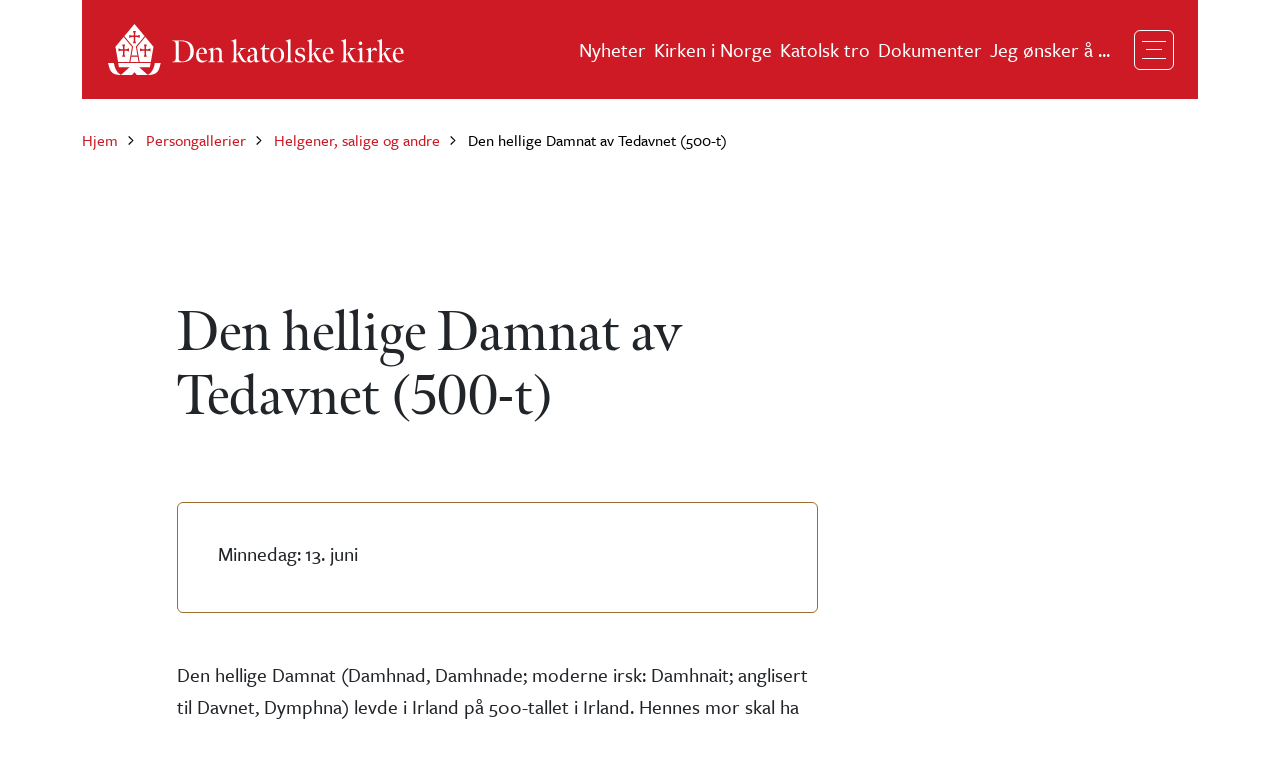

--- FILE ---
content_type: text/html; charset=UTF-8
request_url: https://www.katolsk.no/biografier/historisk/damnat
body_size: 15610
content:




<html lang="nb" dir="ltr" prefix="og: https://ogp.me/ns#">
<html lang="nb" dir="ltr" prefix="og: https://ogp.me/ns#">
  <head>
    <meta charset="utf-8" />
<script>var _paq = _paq || [];(function(){var u=(("https:" == document.location.protocol) ? "https://matomo.ramsalt.com/" : "http://matomo.ramsalt.com/");_paq.push(["setSiteId", "32"]);_paq.push(["setTrackerUrl", u+"matomo.php"]);if (!window.matomo_search_results_active) {_paq.push(["trackPageView"]);}var d=document,g=d.createElement("script"),s=d.getElementsByTagName("script")[0];g.type="text/javascript";g.defer=true;g.async=true;g.src=u+"matomo.js";s.parentNode.insertBefore(g,s);})();</script>
<meta name="description" content="" />
<meta name="abstract" content="" />
<meta name="robots" content="index, follow" />
<link rel="canonical" href="https://www.katolsk.no/biografier/historisk/damnat" />
<link rel="image_src" href="||" />
<meta property="og:site_name" content="Den katolske kirke" />
<meta property="og:url" content="https://www.katolsk.no/biografier/historisk/damnat" />
<meta property="og:title" content="Den hellige Damnat av Tedavnet (500-t)" />
<meta property="og:description" content="||" />
<meta name="twitter:card" content="summary_large_image" />
<meta name="twitter:title" content="Den hellige Damnat av Tedavnet (500-t)" />
<meta name="Generator" content="Drupal 10 (https://www.drupal.org)" />
<meta name="MobileOptimized" content="width" />
<meta name="HandheldFriendly" content="true" />
<meta name="viewport" content="width=device-width, initial-scale=1.0" />
<link rel="icon" href="/themes/custom/katolsk/favicon.ico" type="image/vnd.microsoft.icon" />
<link rel="alternate" hreflang="nb" href="https://www.katolsk.no/biografier/historisk/damnat" />

    <title>Den hellige Damnat av Tedavnet (500-t) | Den katolske kirke</title>
    <link rel="stylesheet" media="all" href="/sites/default/files/css/css_efxHq-CTnwm9HyFXRqIynvic1t7vie7bKSFsq_xQaqY.css?delta=0&amp;language=nb&amp;theme=katolsk&amp;include=[base64]" />
<link rel="stylesheet" media="all" href="/sites/default/files/css/css_ffehcik4rGvrjSxHVbxemAasWfiBJoXGE5G-e693VFo.css?delta=1&amp;language=nb&amp;theme=katolsk&amp;include=[base64]" />
<link rel="stylesheet" media="all" href="https://use.typekit.net/hbv2hrh.css" />

    
  </head>
  <body class="node-2996 node-type--saint path-node page-node-type-saint">
      <a href="#main-content" class="visually-hidden focusable">
      Hopp til hovedinnhold
    </a>
    
      <div class="dialog-off-canvas-main-canvas" data-off-canvas-main-canvas>
    

<div class="page">
      


<nav class="navbar navbar-expand-xs navbar-dark  position-lg-absolute w-100">
      <div class="container container-lg-break position-realtive">
      <div class="d-flex align-items-center w-100 justify-content-between flex-wrap py-4 px-4 navbar-wrapper">
  
              


  <div class="block block--katolsk-site-branding block--system-branding">

  
    

      
  <a href="/" class="navbar-brand d-flex align-items-center font-family-meno" aria-label="">
            <img src="/themes/custom/katolsk/logo.svg" width="300" height="51" alt="Den katolske kirke logo" class="me-3" />

        
  </a>

  
  </div>


      
            <div class="ms-auto me-3">
          
  <div class="block block--header-main-navigation block--system-menu">

  
    

            
  


  <ul class="nav navbar-nav">
                                          <li class="nav-item d-flex flex-wrap flex-lg-nowrap">
                      <a href="/nyheter" class="nav-link" data-drupal-link-system-path="nyheter">Nyheter</a>
                  </li>
                                      <li class="nav-item d-flex flex-wrap flex-lg-nowrap">
                      <a href="/organisasjon" class="nav-link" data-drupal-link-system-path="node/54585">Kirken i Norge</a>
                  </li>
                                      <li class="nav-item d-flex flex-wrap flex-lg-nowrap">
                      <a href="/tro" class="nav-link" data-drupal-link-system-path="node/54595">Katolsk tro</a>
                  </li>
                                      <li class="nav-item d-flex flex-wrap flex-lg-nowrap">
                      <a href="/dokumenter" class="nav-link" data-drupal-link-system-path="node/109924">Dokumenter</a>
                  </li>
                                      <li class="nav-item d-flex flex-wrap flex-lg-nowrap">
                      <a href="/organisasjon/norge/info/jeg-onsker-a.." class="nav-link" data-drupal-link-system-path="node/112048">Jeg ønsker å ...</a>
                  </li>
            </ul>

      
  </div>


      </div>
      
  <button class="navbar-toggler" type="button" data-bs-toggle="collapse" data-bs-target=".navbar-collapse" aria-controls="navbar-collapse" aria-expanded="false" aria-label="Toggle navigation">
    <span class="navbar-toggler__item"></span>
    <span class="navbar-toggler__item"></span>
    <span class="navbar-toggler__item"></span>
  </button>

        </div>
    </div>
  
  <div class="collapse navbar-collapse position-fixed closed top-0 w-100">
    <div class="container h-100">
                <div class="ms-auto h-100 d-flex flex-column justify-content-start pb-3">
        <div class="row align-items-center my-2 my-lg-2">
          <div class="col-12 nav-bottom-block">
                          


  <div class="views-exposed-form needs-validation block block--exposed-form-site-search-menu" data-drupal-selector="views-exposed-form-site-search-page-1">

  
    

      

<form action="/sok" method="get" id="views-exposed-form-site-search-page-1" accept-charset="UTF-8" class="form views-exposed-form-site-search-page-1">
  
<div class="js-form-item form-item form-type-textfield js-form-type-textfield form-item-search js-form-item-search form-group">
      <label class="form-label" for="edit-search">Søk</label>
  
  
  
  
  
<input placeholder="Hvor kan jeg døpe barnet mitt?" data-drupal-selector="edit-search" type="text" id="edit-search" name="search" value="" size="30" maxlength="128" class="form-textfield form-control">


  
  
  
  
  </div>
<div data-drupal-selector="edit-actions" class="form-actions js-form-wrapper form-wrapper" id="edit-actions">

<input class="btn btn-primary js-form-submit form-submit btn btn-primary" data-drupal-selector="edit-submit-site-search" type="submit" id="edit-submit-site-search" value="Apply">
</div>


</form>

  
  </div>

                      </div> 
        </div>
          
  <div class="block block--katolsk-main-menu block--system-menu">

  
    

            
  


  <ul class="nav navbar-nav">
                                          <li class="nav-item dropdown d-flex flex-wrap flex-lg-nowrap">
                      <a href="/nyheter" class="nav-link d-flex align-items-center justify-content-between position-static w-100" title="Nyheter">
              Nyheter
            </a>

            <button type="button" data-bs-toggle="dropdown" aria-expanded="false" class="btn dropdown-toggle border-0 position-absolute d-flex align-items-center justify-content-center">
              <span class="visually-hidden">Toggle Dropdown</span>
            </button>

                          <ul class="dropdown-menu border-0">
                                                                                        <li class="dropdown-item">
                    <a href="https://www.katolsk.no/innenriks" class="nav-link mb-2">Innenriks</a>
                                      </li>
                                                                                        <li class="dropdown-item">
                    <a href="https://www.katolsk.no/utenriks" class="nav-link mb-2">Utenriks</a>
                                      </li>
                                                                                        <li class="dropdown-item">
                    <a href="https://www.katolsk.no/biskop-fredrik-hansen" class="nav-link mb-2">Biskop Fredrik Hansen</a>
                                      </li>
                                                                                        <li class="dropdown-item">
                    <a href="https://www.katolsk.no/biskop-erik-varden" class="nav-link mb-2">Biskop Erik Varden</a>
                                      </li>
                                                                                        <li class="dropdown-item">
                    <a href="https://www.katolsk.no/pave-leo-xiv" class="nav-link mb-2">Pave Leo XIV</a>
                                      </li>
                                                                                        <li class="dropdown-item">
                    <a href="https://www.katolsk.no/kunngjoringer" class="nav-link mb-2">Kunngjøringer</a>
                                      </li>
                              </ul>
                              </li>
                                      <li class="nav-item dropdown d-flex flex-wrap flex-lg-nowrap">
                      <a href="/organisasjon" class="nav-link d-flex align-items-center justify-content-between position-static w-100" title="Kirken i Norge">
              Kirken i Norge
            </a>

            <button type="button" data-bs-toggle="dropdown" aria-expanded="false" class="btn dropdown-toggle border-0 position-absolute d-flex align-items-center justify-content-center">
              <span class="visually-hidden">Toggle Dropdown</span>
            </button>

                          <ul class="dropdown-menu border-0">
                                                                                        <li class="dropdown-item">
                    <a href="/organisasjon/okb" title="Oslo katolske bispedømme" class="nav-link mb-2" data-drupal-link-system-path="taxonomy/term/12312943">Oslo katolske bispedømme</a>
                                      </li>
                                                                                        <li class="dropdown-item">
                    <a href="/organisasjon/mn" title="Trondheim stift" class="nav-link mb-2" data-drupal-link-system-path="taxonomy/term/12312945">Trondheim stift</a>
                                      </li>
                                                                                        <li class="dropdown-item">
                    <a href="/organisasjon/nn" title="Tromsø stift" class="nav-link mb-2" data-drupal-link-system-path="taxonomy/term/12312944">Tromsø stift</a>
                                      </li>
                                                                                        <li class="dropdown-item">
                    <a href="/organisasjon/norge/menigheter" title=" Katolske menigheter i Norge" class="nav-link mb-2">Menigheter i Norge</a>
                                      </li>
                                                                                        <li class="dropdown-item">
                    <a href="/organisasjon/messetider-i-norge" class="nav-link mb-2" data-drupal-link-system-path="node/54594">Messetider i Norge</a>
                                      </li>
                                                                                        <li class="dropdown-item">
                    <a href="/biografier/innenriks" class="nav-link mb-2" data-drupal-link-system-path="node/54584">Persongalleri Norge</a>
                                      </li>
                                                                                        <li class="dropdown-item">
                    <a href="https://www.katolsk.no/organisasjon/norge/tidsskrift" class="nav-link mb-2">St. Olav katolsk tidsskrift</a>
                                      </li>
                                                                                        <li class="dropdown-item">
                    <a href="https://www.katolsk.no/organisasjon/okb/katekese" class="nav-link mb-2">Kateketisk senter</a>
                                      </li>
                                                                                        <li class="dropdown-item">
                    <a href="https://www.katolsk.no/organisasjon/okb/tribunalet" class="nav-link mb-2">Tribunalet i OKB</a>
                                      </li>
                                                                                        <li class="dropdown-item">
                    <a href="https://www.katolsk.no/organisasjon/missio" class="nav-link mb-2">Missio Norge</a>
                                      </li>
                                                                                        <li class="dropdown-item">
                    <a href="https://www.nuk.no/" class="nav-link mb-2">Norges Unge Katolikker</a>
                                      </li>
                                                                                        <li class="dropdown-item">
                    <a href="https://www.caritas.no/" class="nav-link mb-2">Caritas Norge</a>
                                      </li>
                                                                                        <li class="dropdown-item">
                    <a href="/organisasjon/ordener" class="nav-link mb-2" data-drupal-link-system-path="node/110244">Ordenssamfunn i Norge</a>
                                      </li>
                                                                                        <li class="dropdown-item">
                    <a href="https://www.katolsk.no/organisasjon/norge/overgrep" class="nav-link mb-2">Varsling av seksuelle overgrep og krenkelser</a>
                                      </li>
                              </ul>
                              </li>
                                      <li class="nav-item dropdown d-flex flex-wrap flex-lg-nowrap">
                      <a href="/tro" class="nav-link d-flex align-items-center justify-content-between position-static w-100" title="Katolsk tro">
              Katolsk tro
            </a>

            <button type="button" data-bs-toggle="dropdown" aria-expanded="false" class="btn dropdown-toggle border-0 position-absolute d-flex align-items-center justify-content-center">
              <span class="visually-hidden">Toggle Dropdown</span>
            </button>

                          <ul class="dropdown-menu border-0">
                                                                                        <li class="dropdown-item">
                    <a href="/tro/kkk" class="nav-link mb-2" data-drupal-link-system-path="node/54582">Den katolske kirkes katekisme</a>
                                      </li>
                                                                                        <li class="dropdown-item">
                    <a href="/dokumenter" class="nav-link mb-2" data-drupal-link-system-path="node/109924">Kirkelige dokumenter</a>
                                      </li>
                                                                                        <li class="dropdown-item">
                    <a href="/tro/tema" class="nav-link mb-2" data-drupal-link-system-path="node/54588">Tema for tema: Artikler</a>
                                      </li>
                                                                                        <li class="dropdown-item">
                    <a href="/tro/faq" class="nav-link mb-2" data-drupal-link-system-path="node/112068">Ofte stilte spørsmål</a>
                                      </li>
                                                                                        <li class="dropdown-item">
                    <a href="/tro/ressurser-til-katekese" class="nav-link mb-2" data-drupal-link-system-path="node/112651">Ressurser til katekese</a>
                                      </li>
                                                                                        <li class="dropdown-item">
                    <a href="/tro/sycamore" class="nav-link mb-2" data-drupal-link-system-path="node/113822">Sycamore: En kursserie i katolsk tro</a>
                                      </li>
                                                                                        <li class="dropdown-item">
                    <a href="/biografier/historisk" class="nav-link mb-2" data-drupal-link-system-path="node/54583">Helgener, salige og andre</a>
                                      </li>
                                                                                        <li class="dropdown-item">
                    <a href="/tro/katolsk-tro-og-kristenliv" class="nav-link mb-2" data-drupal-link-system-path="node/111963">Katolsk tro og kristenliv</a>
                                      </li>
                                                                                        <li class="dropdown-item">
                    <a href="/tro/25-sporsmal-og-svar" class="nav-link mb-2" data-drupal-link-system-path="node/54589">25 spørsmål og svar om katolsk tro</a>
                                      </li>
                                                                                        <li class="dropdown-item">
                    <a href="/tro/for-skoleelever" class="nav-link mb-2" data-drupal-link-system-path="node/110201">Om Den katolske kirke – for skoleelever</a>
                                      </li>
                                                                                        <li class="dropdown-item">
                    <a href="/tro/tema/liturgi/2025" class="nav-link mb-2" data-drupal-link-system-path="node/112734">Liturgisk kalender 2025</a>
                                      </li>
                              </ul>
                              </li>
                                      <li class="nav-item dropdown d-flex flex-wrap flex-lg-nowrap">
                      <a href="/dokumenter" class="nav-link d-flex align-items-center justify-content-between position-static w-100" title="Dokumenter">
              Dokumenter
            </a>

            <button type="button" data-bs-toggle="dropdown" aria-expanded="false" class="btn dropdown-toggle border-0 position-absolute d-flex align-items-center justify-content-center">
              <span class="visually-hidden">Toggle Dropdown</span>
            </button>

                          <ul class="dropdown-menu border-0">
                                                                                        <li class="dropdown-item">
                    <a href="/dokumenter/norge" class="nav-link mb-2" data-drupal-link-system-path="node/109963">Dokumenter fra Den katolske kirke i Norge</a>
                                      </li>
                                                                                        <li class="dropdown-item">
                    <a href="/dokumenter/norden" class="nav-link mb-2" data-drupal-link-system-path="node/109954">Dokumenter fra Den nordiske bispekonferanse og norske biskoper</a>
                                      </li>
                                                                                        <li class="dropdown-item">
                    <a href="/dokumenter/dokumenter-fra-vatikanet/vatikan-ii" class="nav-link mb-2" data-drupal-link-system-path="node/109492">Dokumenter fra Det annet vatikankonsil</a>
                                      </li>
                                                                                        <li class="dropdown-item">
                    <a href="/dokumenter/dokumenter-fra-vatikanet" class="nav-link mb-2" data-drupal-link-system-path="node/109507">Dokumenter fra Vatikanet og paven</a>
                                      </li>
                              </ul>
                              </li>
                                      <li class="nav-item dropdown d-flex flex-wrap flex-lg-nowrap">
                      <a href="/organisasjon/norge/info/jeg-onsker-a.." class="nav-link d-flex align-items-center justify-content-between position-static w-100" title="Jeg ønsker å ...">
              Jeg ønsker å ...
            </a>

            <button type="button" data-bs-toggle="dropdown" aria-expanded="false" class="btn dropdown-toggle border-0 position-absolute d-flex align-items-center justify-content-center">
              <span class="visually-hidden">Toggle Dropdown</span>
            </button>

                          <ul class="dropdown-menu border-0">
                                                                                        <li class="dropdown-item">
                    <a href="/organisasjon/norge/info/jeg-onsker-a.." class="nav-link mb-2" data-drupal-link-system-path="node/112048">Abonnere på St. Olav tidsskrift</a>
                                      </li>
                                                                                        <li class="dropdown-item">
                    <a href="/organisasjon/norge/info/jeg-onsker-a.." class="nav-link mb-2" data-drupal-link-system-path="node/112048">Arrangere begravelse</a>
                                      </li>
                                                                                        <li class="dropdown-item">
                    <a href="/organisasjon/norge/info/jeg-onsker-a.." class="nav-link mb-2" data-drupal-link-system-path="node/112048">Døpe mitt barn</a>
                                      </li>
                                                                                        <li class="dropdown-item">
                    <a href="/organisasjon/norge/info/jeg-onsker-a.." class="nav-link mb-2" data-drupal-link-system-path="node/112048">Forandre adresse</a>
                                      </li>
                                                                                        <li class="dropdown-item">
                    <a href="https://www.katolsk.no/organisasjon/norge/gaver" class="nav-link mb-2">Gi pengegaver til Kirken</a>
                                      </li>
                                                                                        <li class="dropdown-item">
                    <a href="/organisasjon/norge/info/jeg-onsker-a.." class="nav-link mb-2" data-drupal-link-system-path="node/112048">Gifte meg</a>
                                      </li>
                                                                                        <li class="dropdown-item">
                    <a href="/organisasjon/norge/info/jeg-onsker-a.." class="nav-link mb-2" data-drupal-link-system-path="node/112048">Gå i messe</a>
                                      </li>
                                                                                        <li class="dropdown-item">
                    <a href="https://www.katolsk.no/organisasjon/support" class="nav-link mb-2">Kontakte IT-support</a>
                                      </li>
                                                                                        <li class="dropdown-item">
                    <a href="/organisasjon/norge/info/jeg-onsker-a.." class="nav-link mb-2" data-drupal-link-system-path="node/112048">Konvertere / tas opp i Kirken</a>
                                      </li>
                                                                                        <li class="dropdown-item">
                    <a href="/organisasjon/norge/info/jeg-onsker-a.." class="nav-link mb-2" data-drupal-link-system-path="node/112048">Laste ned apper</a>
                                      </li>
                                                                                        <li class="dropdown-item">
                    <a href="/organisasjon/norge/info/jeg-onsker-a.." class="nav-link mb-2" data-drupal-link-system-path="node/112048">Lese St. Olav tidsskrift</a>
                                      </li>
                                                                                        <li class="dropdown-item">
                    <a href="/organisasjon/norge/info/jeg-onsker-a.." class="nav-link mb-2" data-drupal-link-system-path="node/112048">Lære mer om katolsk tro</a>
                                      </li>
                                                                                        <li class="dropdown-item">
                    <a href="/organisasjon/norge/info/jeg-onsker-a.." class="nav-link mb-2" data-drupal-link-system-path="node/112048">Melde meg ut av Kirken</a>
                                      </li>
                                                                                        <li class="dropdown-item">
                    <a href="/organisasjon/norge/info/jeg-onsker-a.." class="nav-link mb-2" data-drupal-link-system-path="node/112048">Registrere meg som katolikk</a>
                                      </li>
                                                                                        <li class="dropdown-item">
                    <a href="https://www.katolsk.no/organisasjon/norge/overgrep" class="nav-link mb-2">Varsle om et mulig overgrep</a>
                                      </li>
                              </ul>
                              </li>
            </ul>

      
  </div>



        <div class="row align-items-center mb-2 mt-4">
          <div class="col-lg-6 ps-lg-6 nav-bottom-block d-none d-lg-flex justify-content-end ms-auto">
            <div  class="social-media social-media-horizontal d-flex align-items-center justify-content-end d-print-none"><div class="fs-xl text-white social-media-title ">
      Følg oss på sosiale medier
    </div><div class="row "><div class="col-12 d-flex align-items-center"><a class="social-media__item social-media__item-facebook me-3 rounded-circle d-flex align-items-center justify-content-center" href="https://www.facebook.com/katolsk.no"
          target="_blank" rel="noopener" aria-label="Følg oss på Facebook"><div aria-hidden="true" class="social-media__icon"><svg xmlns="http://www.w3.org/2000/svg" width="24" height="24" viewBox="0 0 24 24"><path fill="#ffffff" d="M14.925 5.737h1.762v-2.98a24.477 24.477 0 0 0-2.568-.132c-2.55 0-4.294 1.556-4.294 4.406v2.457H6.947v3.337h2.878v8.55h3.45v-8.55h2.869l.43-3.337h-3.3V7.359c0-.984.263-1.622 1.65-1.622Z"/></svg></div></a><a class="social-media__item social-media__item-twitter me-3 rounded-circle d-flex align-items-center justify-content-center"
          href="https://twitter.com/katolsk"
          target="_blank" rel="noopener" aria-label="Følg oss på X"><div aria-hidden="true" class="social-media__icon"><svg viewBox="0 0 24 24" aria-hidden="true"><g><path fill="#ffffff" d="M18.244 2.25h3.308l-7.227 8.26 8.502 11.24H16.17l-5.214-6.817L4.99 21.75H1.68l7.73-8.835L1.254 2.25H8.08l4.713 6.231zm-1.161 17.52h1.833L7.084 4.126H5.117z"></path></g></svg></div></a><a class="social-media__item social-media__item-instagram me-3 rounded-circle d-flex align-items-center justify-content-center"
          href="https://www.instagram.com/katolsk/"
          target="_blank" rel="noopener" aria-label="Follow us on Instagram"><div aria-hidden="true" class="social-media__icon"><svg xmlns="http://www.w3.org/2000/svg" width="24" height="24" viewBox="0 0 24 24"><path fill="#fff" d="M7.263 0C3.263 0 0 3.263 0 7.263v9.474C0 20.737 3.263 24 7.263 24h9.474c4 0 7.263-3.263 7.263-7.263V7.263C24 3.263 20.737 0 16.737 0Zm0 1.895h9.474a5.355 5.355 0 0 1 5.368 5.368v9.474a5.355 5.355 0 0 1-5.368 5.368H7.263a5.354 5.354 0 0 1-5.368-5.368V7.263a5.354 5.354 0 0 1 5.368-5.368Zm11.053 2.526a1.263 1.263 0 1 0-.057 2.526 1.263 1.263 0 0 0 .057-2.526ZM12 5.684c-3.477 0-6.316 2.84-6.316 6.316 0 3.477 2.84 6.316 6.316 6.316 3.477 0 6.316-2.839 6.316-6.316S15.477 5.684 12 5.684Zm0 1.895A4.407 4.407 0 0 1 16.421 12a4.407 4.407 0 0 1-4.42 4.421 4.407 4.407 0 0 1-4.422-4.42A4.407 4.407 0 0 1 12 7.578Z"/></svg></div></a></div></div></div>          </div> 
        </div>
      </div>
          </div>
  </div>
</nav>  
     
      
     
          




<header class="page__header  ">
      <div class="container">
  
      
      
    
    
      


  <div class="block block--katolsk-breadcrumbs">

  
    

      
  <nav aria-label="breadcrumb" class="">
    <ol class="breadcrumb">
              <li class="breadcrumb-item ">
                      <a href="/" class="text-red">Hjem</a>
                  </li>
              <li class="breadcrumb-item ">
                      <a href="/biografier" class="text-red">Persongallerier</a>
                  </li>
              <li class="breadcrumb-item ">
                      <a href="/biografier/historisk" class="text-red">Helgener, salige og andre</a>
                  </li>
              <li class="breadcrumb-item active">
                      Den hellige Damnat av Tedavnet (500-t)
                  </li>
          </ol>
  </nav>

  
  </div>


    
        



<div  class="row">

      <div class="col-lg-1"></div>
  
  <div  class="col-lg-7 me-auto">
        
          
            
                          


  


  <h1  class="page-title font-family-meno">
                  Den hellige Damnat av Tedavnet (500-t)
            </h1>

                      
                                    <div class="page__content-top">
                <div class="row">            
                    
   
    <div class="region region--content_top  ">
    
    
      <div data-drupal-messages-fallback class="hidden"></div>


    
   
    </div>
                  </div>
              </div>
                                            </div>

  </div>          </div>
  </header>      
  <main class="pt-2">
    <a id="main-content" tabindex="-1"></a>                  
<div class="page__content pt-2  ">
      <div class="container ">
  
    
    
    
    
      
  <div class="block block--katolsk-content block--system-main">

  
    

            




<article class="node node--full saint saint--full node--saint--full">
  
  

      



<div  class="row">

      <div class="col-lg-1"></div>
  
  <div  class="col-lg-7 me-auto">
                      <div class="d-flex fs-xl rounded saint--memorial-section mt-5">
            <span class="me-1 fw-semibold">Minnedag:</span>
            
            <div class="field field--name-field-memorial-day field--type-datetime field--label-hidden field__item"><time datetime="2013-06-13T12:00:00Z">13. juni</time>
</div>
      
          </div>
        
        
        
            <div class="field field--name-body field--type-text-with-summary field--label-hidden field__item">
<html><body><div><p><!--[if gte mso 9]><xml>
 <o:OfficeDocumentSettings>
  <o:RelyOnVML />
  <o:AllowPNG />
 </o:OfficeDocumentSettings>
</xml><![endif]--></p>
<p><!--[if gte mso 9]><xml>
 <w:WordDocument>
  <w:View>Normal</w:View>
  <w:Zoom>0</w:Zoom>
  <w:TrackMoves />
  <w:TrackFormatting />
  <w:HyphenationZone>21</w:HyphenationZone>
  <w:PunctuationKerning />
  <w:ValidateAgainstSchemas />
  <w:SaveIfXMLInvalid>false</w:SaveIfXMLInvalid>
  <w:IgnoreMixedContent>false</w:IgnoreMixedContent>
  <w:AlwaysShowPlaceholderText>false</w:AlwaysShowPlaceholderText>
  <w:DoNotPromoteQF />
  <w:LidThemeOther>NO-BOK</w:LidThemeOther>
  <w:LidThemeAsian>X-NONE</w:LidThemeAsian>
  <w:LidThemeComplexScript>X-NONE</w:LidThemeComplexScript>
  <w:Compatibility>
   <w:BreakWrappedTables />
   <w:SnapToGridInCell />
   <w:WrapTextWithPunct />
   <w:UseAsianBreakRules />
   <w:DontGrowAutofit />
   <w:SplitPgBreakAndParaMark />
   <w:EnableOpenTypeKerning />
   <w:DontFlipMirrorIndents />
   <w:OverrideTableStyleHps />
  </w:Compatibility>
  <m:mathPr>
   <m:mathFont m:val="Cambria Math" />
   <m:brkBin m:val="before" />
   <m:brkBinSub m:val="&#45;-" />
   <m:smallFrac m:val="off" />
   <m:dispDef />
   <m:lMargin m:val="0" />
   <m:rMargin m:val="0" />
   <m:defJc m:val="centerGroup" />
   <m:wrapIndent m:val="1440" />
   <m:intLim m:val="subSup" />
   <m:naryLim m:val="undOvr" />
  </m:mathPr></w:WordDocument>
</xml><![endif]--><!--[if gte mso 9]><xml>
 <w:LatentStyles DefLockedState="false" DefUnhideWhenUsed="false"
  DefSemiHidden="false" DefQFormat="false" DefPriority="99"
  LatentStyleCount="371">
  <w:LsdException Locked="false" Priority="0" QFormat="true" Name="Normal" />
  <w:LsdException Locked="false" Priority="9" QFormat="true" Name="heading 1" />
  <w:LsdException Locked="false" Priority="9" SemiHidden="true"
   UnhideWhenUsed="true" QFormat="true" Name="heading 2" />
  <w:LsdException Locked="false" Priority="9" SemiHidden="true"
   UnhideWhenUsed="true" QFormat="true" Name="heading 3" />
  <w:LsdException Locked="false" Priority="9" SemiHidden="true"
   UnhideWhenUsed="true" QFormat="true" Name="heading 4" />
  <w:LsdException Locked="false" Priority="9" SemiHidden="true"
   UnhideWhenUsed="true" QFormat="true" Name="heading 5" />
  <w:LsdException Locked="false" Priority="9" SemiHidden="true"
   UnhideWhenUsed="true" QFormat="true" Name="heading 6" />
  <w:LsdException Locked="false" Priority="0" SemiHidden="true"
   UnhideWhenUsed="true" QFormat="true" Name="heading 7" />
  <w:LsdException Locked="false" Priority="0" SemiHidden="true"
   UnhideWhenUsed="true" QFormat="true" Name="heading 8" />
  <w:LsdException Locked="false" Priority="9" SemiHidden="true"
   UnhideWhenUsed="true" QFormat="true" Name="heading 9" />
  <w:LsdException Locked="false" SemiHidden="true" UnhideWhenUsed="true"
   Name="index 1" />
  <w:LsdException Locked="false" SemiHidden="true" UnhideWhenUsed="true"
   Name="index 2" />
  <w:LsdException Locked="false" SemiHidden="true" UnhideWhenUsed="true"
   Name="index 3" />
  <w:LsdException Locked="false" SemiHidden="true" UnhideWhenUsed="true"
   Name="index 4" />
  <w:LsdException Locked="false" SemiHidden="true" UnhideWhenUsed="true"
   Name="index 5" />
  <w:LsdException Locked="false" SemiHidden="true" UnhideWhenUsed="true"
   Name="index 6" />
  <w:LsdException Locked="false" SemiHidden="true" UnhideWhenUsed="true"
   Name="index 7" />
  <w:LsdException Locked="false" SemiHidden="true" UnhideWhenUsed="true"
   Name="index 8" />
  <w:LsdException Locked="false" SemiHidden="true" UnhideWhenUsed="true"
   Name="index 9" />
  <w:LsdException Locked="false" Priority="39" SemiHidden="true"
   UnhideWhenUsed="true" Name="toc 1" />
  <w:LsdException Locked="false" Priority="39" SemiHidden="true"
   UnhideWhenUsed="true" Name="toc 2" />
  <w:LsdException Locked="false" Priority="39" SemiHidden="true"
   UnhideWhenUsed="true" Name="toc 3" />
  <w:LsdException Locked="false" Priority="39" SemiHidden="true"
   UnhideWhenUsed="true" Name="toc 4" />
  <w:LsdException Locked="false" Priority="39" SemiHidden="true"
   UnhideWhenUsed="true" Name="toc 5" />
  <w:LsdException Locked="false" Priority="39" SemiHidden="true"
   UnhideWhenUsed="true" Name="toc 6" />
  <w:LsdException Locked="false" Priority="39" SemiHidden="true"
   UnhideWhenUsed="true" Name="toc 7" />
  <w:LsdException Locked="false" Priority="39" SemiHidden="true"
   UnhideWhenUsed="true" Name="toc 8" />
  <w:LsdException Locked="false" Priority="39" SemiHidden="true"
   UnhideWhenUsed="true" Name="toc 9" />
  <w:LsdException Locked="false" SemiHidden="true" UnhideWhenUsed="true"
   Name="Normal Indent" />
  <w:LsdException Locked="false" SemiHidden="true" UnhideWhenUsed="true"
   Name="footnote text" />
  <w:LsdException Locked="false" SemiHidden="true" UnhideWhenUsed="true"
   Name="annotation text" />
  <w:LsdException Locked="false" SemiHidden="true" UnhideWhenUsed="true"
   Name="header" />
  <w:LsdException Locked="false" SemiHidden="true" UnhideWhenUsed="true"
   Name="footer" />
  <w:LsdException Locked="false" SemiHidden="true" UnhideWhenUsed="true"
   Name="index heading" />
  <w:LsdException Locked="false" Priority="35" SemiHidden="true"
   UnhideWhenUsed="true" QFormat="true" Name="caption" />
  <w:LsdException Locked="false" SemiHidden="true" UnhideWhenUsed="true"
   Name="table of figures" />
  <w:LsdException Locked="false" SemiHidden="true" UnhideWhenUsed="true"
   Name="envelope address" />
  <w:LsdException Locked="false" SemiHidden="true" UnhideWhenUsed="true"
   Name="envelope return" />
  <w:LsdException Locked="false" SemiHidden="true" UnhideWhenUsed="true"
   Name="footnote reference" />
  <w:LsdException Locked="false" SemiHidden="true" UnhideWhenUsed="true"
   Name="annotation reference" />
  <w:LsdException Locked="false" SemiHidden="true" UnhideWhenUsed="true"
   Name="line number" />
  <w:LsdException Locked="false" Priority="0" SemiHidden="true"
   UnhideWhenUsed="true" Name="page number" />
  <w:LsdException Locked="false" SemiHidden="true" UnhideWhenUsed="true"
   Name="endnote reference" />
  <w:LsdException Locked="false" SemiHidden="true" UnhideWhenUsed="true"
   Name="endnote text" />
  <w:LsdException Locked="false" SemiHidden="true" UnhideWhenUsed="true"
   Name="table of authorities" />
  <w:LsdException Locked="false" SemiHidden="true" UnhideWhenUsed="true"
   Name="macro" />
  <w:LsdException Locked="false" SemiHidden="true" UnhideWhenUsed="true"
   Name="toa heading" />
  <w:LsdException Locked="false" SemiHidden="true" UnhideWhenUsed="true"
   Name="List" />
  <w:LsdException Locked="false" SemiHidden="true" UnhideWhenUsed="true"
   Name="List Bullet" />
  <w:LsdException Locked="false" SemiHidden="true" UnhideWhenUsed="true"
   Name="List Number" />
  <w:LsdException Locked="false" SemiHidden="true" UnhideWhenUsed="true"
   Name="List 2" />
  <w:LsdException Locked="false" SemiHidden="true" UnhideWhenUsed="true"
   Name="List 3" />
  <w:LsdException Locked="false" SemiHidden="true" UnhideWhenUsed="true"
   Name="List 4" />
  <w:LsdException Locked="false" SemiHidden="true" UnhideWhenUsed="true"
   Name="List 5" />
  <w:LsdException Locked="false" SemiHidden="true" UnhideWhenUsed="true"
   Name="List Bullet 2" />
  <w:LsdException Locked="false" SemiHidden="true" UnhideWhenUsed="true"
   Name="List Bullet 3" />
  <w:LsdException Locked="false" SemiHidden="true" UnhideWhenUsed="true"
   Name="List Bullet 4" />
  <w:LsdException Locked="false" SemiHidden="true" UnhideWhenUsed="true"
   Name="List Bullet 5" />
  <w:LsdException Locked="false" SemiHidden="true" UnhideWhenUsed="true"
   Name="List Number 2" />
  <w:LsdException Locked="false" SemiHidden="true" UnhideWhenUsed="true"
   Name="List Number 3" />
  <w:LsdException Locked="false" SemiHidden="true" UnhideWhenUsed="true"
   Name="List Number 4" />
  <w:LsdException Locked="false" SemiHidden="true" UnhideWhenUsed="true"
   Name="List Number 5" />
  <w:LsdException Locked="false" Priority="10" QFormat="true" Name="Title" />
  <w:LsdException Locked="false" SemiHidden="true" UnhideWhenUsed="true"
   Name="Closing" />
  <w:LsdException Locked="false" SemiHidden="true" UnhideWhenUsed="true"
   Name="Signature" />
  <w:LsdException Locked="false" Priority="1" SemiHidden="true"
   UnhideWhenUsed="true" Name="Default Paragraph Font" />
  <w:LsdException Locked="false" SemiHidden="true" UnhideWhenUsed="true"
   Name="Body Text" />
  <w:LsdException Locked="false" SemiHidden="true" UnhideWhenUsed="true"
   Name="Body Text Indent" />
  <w:LsdException Locked="false" SemiHidden="true" UnhideWhenUsed="true"
   Name="List Continue" />
  <w:LsdException Locked="false" SemiHidden="true" UnhideWhenUsed="true"
   Name="List Continue 2" />
  <w:LsdException Locked="false" SemiHidden="true" UnhideWhenUsed="true"
   Name="List Continue 3" />
  <w:LsdException Locked="false" SemiHidden="true" UnhideWhenUsed="true"
   Name="List Continue 4" />
  <w:LsdException Locked="false" SemiHidden="true" UnhideWhenUsed="true"
   Name="List Continue 5" />
  <w:LsdException Locked="false" SemiHidden="true" UnhideWhenUsed="true"
   Name="Message Header" />
  <w:LsdException Locked="false" Priority="11" QFormat="true" Name="Subtitle" />
  <w:LsdException Locked="false" SemiHidden="true" UnhideWhenUsed="true"
   Name="Salutation" />
  <w:LsdException Locked="false" SemiHidden="true" UnhideWhenUsed="true"
   Name="Date" />
  <w:LsdException Locked="false" SemiHidden="true" UnhideWhenUsed="true"
   Name="Body Text First Indent" />
  <w:LsdException Locked="false" SemiHidden="true" UnhideWhenUsed="true"
   Name="Body Text First Indent 2" />
  <w:LsdException Locked="false" SemiHidden="true" UnhideWhenUsed="true"
   Name="Note Heading" />
  <w:LsdException Locked="false" SemiHidden="true" UnhideWhenUsed="true"
   Name="Body Text 2" />
  <w:LsdException Locked="false" SemiHidden="true" UnhideWhenUsed="true"
   Name="Body Text 3" />
  <w:LsdException Locked="false" SemiHidden="true" UnhideWhenUsed="true"
   Name="Body Text Indent 2" />
  <w:LsdException Locked="false" SemiHidden="true" UnhideWhenUsed="true"
   Name="Body Text Indent 3" />
  <w:LsdException Locked="false" SemiHidden="true" UnhideWhenUsed="true"
   Name="Block Text" />
  <w:LsdException Locked="false" SemiHidden="true" UnhideWhenUsed="true"
   Name="Hyperlink" />
  <w:LsdException Locked="false" SemiHidden="true" UnhideWhenUsed="true"
   Name="FollowedHyperlink" />
  <w:LsdException Locked="false" Priority="22" QFormat="true" Name="Strong" />
  <w:LsdException Locked="false" Priority="20" QFormat="true" Name="Emphasis" />
  <w:LsdException Locked="false" SemiHidden="true" UnhideWhenUsed="true"
   Name="Document Map" />
  <w:LsdException Locked="false" SemiHidden="true" UnhideWhenUsed="true"
   Name="Plain Text" />
  <w:LsdException Locked="false" SemiHidden="true" UnhideWhenUsed="true"
   Name="E-mail Signature" />
  <w:LsdException Locked="false" SemiHidden="true" UnhideWhenUsed="true"
   Name="HTML Top of Form" />
  <w:LsdException Locked="false" SemiHidden="true" UnhideWhenUsed="true"
   Name="HTML Bottom of Form" />
  <w:LsdException Locked="false" SemiHidden="true" UnhideWhenUsed="true"
   Name="Normal (Web)" />
  <w:LsdException Locked="false" SemiHidden="true" UnhideWhenUsed="true"
   Name="HTML Acronym" />
  <w:LsdException Locked="false" SemiHidden="true" UnhideWhenUsed="true"
   Name="HTML Address" />
  <w:LsdException Locked="false" SemiHidden="true" UnhideWhenUsed="true"
   Name="HTML Cite" />
  <w:LsdException Locked="false" SemiHidden="true" UnhideWhenUsed="true"
   Name="HTML Code" />
  <w:LsdException Locked="false" SemiHidden="true" UnhideWhenUsed="true"
   Name="HTML Definition" />
  <w:LsdException Locked="false" SemiHidden="true" UnhideWhenUsed="true"
   Name="HTML Keyboard" />
  <w:LsdException Locked="false" SemiHidden="true" UnhideWhenUsed="true"
   Name="HTML Preformatted" />
  <w:LsdException Locked="false" SemiHidden="true" UnhideWhenUsed="true"
   Name="HTML Sample" />
  <w:LsdException Locked="false" SemiHidden="true" UnhideWhenUsed="true"
   Name="HTML Typewriter" />
  <w:LsdException Locked="false" SemiHidden="true" UnhideWhenUsed="true"
   Name="HTML Variable" />
  <w:LsdException Locked="false" SemiHidden="true" UnhideWhenUsed="true"
   Name="Normal Table" />
  <w:LsdException Locked="false" SemiHidden="true" UnhideWhenUsed="true"
   Name="annotation subject" />
  <w:LsdException Locked="false" SemiHidden="true" UnhideWhenUsed="true"
   Name="No List" />
  <w:LsdException Locked="false" SemiHidden="true" UnhideWhenUsed="true"
   Name="Outline List 1" />
  <w:LsdException Locked="false" SemiHidden="true" UnhideWhenUsed="true"
   Name="Outline List 2" />
  <w:LsdException Locked="false" SemiHidden="true" UnhideWhenUsed="true"
   Name="Outline List 3" />
  <w:LsdException Locked="false" SemiHidden="true" UnhideWhenUsed="true"
   Name="Table Simple 1" />
  <w:LsdException Locked="false" SemiHidden="true" UnhideWhenUsed="true"
   Name="Table Simple 2" />
  <w:LsdException Locked="false" SemiHidden="true" UnhideWhenUsed="true"
   Name="Table Simple 3" />
  <w:LsdException Locked="false" SemiHidden="true" UnhideWhenUsed="true"
   Name="Table Classic 1" />
  <w:LsdException Locked="false" SemiHidden="true" UnhideWhenUsed="true"
   Name="Table Classic 2" />
  <w:LsdException Locked="false" SemiHidden="true" UnhideWhenUsed="true"
   Name="Table Classic 3" />
  <w:LsdException Locked="false" SemiHidden="true" UnhideWhenUsed="true"
   Name="Table Classic 4" />
  <w:LsdException Locked="false" SemiHidden="true" UnhideWhenUsed="true"
   Name="Table Colorful 1" />
  <w:LsdException Locked="false" SemiHidden="true" UnhideWhenUsed="true"
   Name="Table Colorful 2" />
  <w:LsdException Locked="false" SemiHidden="true" UnhideWhenUsed="true"
   Name="Table Colorful 3" />
  <w:LsdException Locked="false" SemiHidden="true" UnhideWhenUsed="true"
   Name="Table Columns 1" />
  <w:LsdException Locked="false" SemiHidden="true" UnhideWhenUsed="true"
   Name="Table Columns 2" />
  <w:LsdException Locked="false" SemiHidden="true" UnhideWhenUsed="true"
   Name="Table Columns 3" />
  <w:LsdException Locked="false" SemiHidden="true" UnhideWhenUsed="true"
   Name="Table Columns 4" />
  <w:LsdException Locked="false" SemiHidden="true" UnhideWhenUsed="true"
   Name="Table Columns 5" />
  <w:LsdException Locked="false" SemiHidden="true" UnhideWhenUsed="true"
   Name="Table Grid 1" />
  <w:LsdException Locked="false" SemiHidden="true" UnhideWhenUsed="true"
   Name="Table Grid 2" />
  <w:LsdException Locked="false" SemiHidden="true" UnhideWhenUsed="true"
   Name="Table Grid 3" />
  <w:LsdException Locked="false" SemiHidden="true" UnhideWhenUsed="true"
   Name="Table Grid 4" />
  <w:LsdException Locked="false" SemiHidden="true" UnhideWhenUsed="true"
   Name="Table Grid 5" />
  <w:LsdException Locked="false" SemiHidden="true" UnhideWhenUsed="true"
   Name="Table Grid 6" />
  <w:LsdException Locked="false" SemiHidden="true" UnhideWhenUsed="true"
   Name="Table Grid 7" />
  <w:LsdException Locked="false" SemiHidden="true" UnhideWhenUsed="true"
   Name="Table Grid 8" />
  <w:LsdException Locked="false" SemiHidden="true" UnhideWhenUsed="true"
   Name="Table List 1" />
  <w:LsdException Locked="false" SemiHidden="true" UnhideWhenUsed="true"
   Name="Table List 2" />
  <w:LsdException Locked="false" SemiHidden="true" UnhideWhenUsed="true"
   Name="Table List 3" />
  <w:LsdException Locked="false" SemiHidden="true" UnhideWhenUsed="true"
   Name="Table List 4" />
  <w:LsdException Locked="false" SemiHidden="true" UnhideWhenUsed="true"
   Name="Table List 5" />
  <w:LsdException Locked="false" SemiHidden="true" UnhideWhenUsed="true"
   Name="Table List 6" />
  <w:LsdException Locked="false" SemiHidden="true" UnhideWhenUsed="true"
   Name="Table List 7" />
  <w:LsdException Locked="false" SemiHidden="true" UnhideWhenUsed="true"
   Name="Table List 8" />
  <w:LsdException Locked="false" SemiHidden="true" UnhideWhenUsed="true"
   Name="Table 3D effects 1" />
  <w:LsdException Locked="false" SemiHidden="true" UnhideWhenUsed="true"
   Name="Table 3D effects 2" />
  <w:LsdException Locked="false" SemiHidden="true" UnhideWhenUsed="true"
   Name="Table 3D effects 3" />
  <w:LsdException Locked="false" SemiHidden="true" UnhideWhenUsed="true"
   Name="Table Contemporary" />
  <w:LsdException Locked="false" SemiHidden="true" UnhideWhenUsed="true"
   Name="Table Elegant" />
  <w:LsdException Locked="false" SemiHidden="true" UnhideWhenUsed="true"
   Name="Table Professional" />
  <w:LsdException Locked="false" SemiHidden="true" UnhideWhenUsed="true"
   Name="Table Subtle 1" />
  <w:LsdException Locked="false" SemiHidden="true" UnhideWhenUsed="true"
   Name="Table Subtle 2" />
  <w:LsdException Locked="false" SemiHidden="true" UnhideWhenUsed="true"
   Name="Table Web 1" />
  <w:LsdException Locked="false" SemiHidden="true" UnhideWhenUsed="true"
   Name="Table Web 2" />
  <w:LsdException Locked="false" SemiHidden="true" UnhideWhenUsed="true"
   Name="Table Web 3" />
  <w:LsdException Locked="false" SemiHidden="true" UnhideWhenUsed="true"
   Name="Balloon Text" />
  <w:LsdException Locked="false" Priority="39" Name="Table Grid" />
  <w:LsdException Locked="false" SemiHidden="true" UnhideWhenUsed="true"
   Name="Table Theme" />
  <w:LsdException Locked="false" SemiHidden="true" Name="Placeholder Text" />
  <w:LsdException Locked="false" Priority="1" QFormat="true" Name="No Spacing" />
  <w:LsdException Locked="false" Priority="60" Name="Light Shading" />
  <w:LsdException Locked="false" Priority="61" Name="Light List" />
  <w:LsdException Locked="false" Priority="62" Name="Light Grid" />
  <w:LsdException Locked="false" Priority="63" Name="Medium Shading 1" />
  <w:LsdException Locked="false" Priority="64" Name="Medium Shading 2" />
  <w:LsdException Locked="false" Priority="65" Name="Medium List 1" />
  <w:LsdException Locked="false" Priority="66" Name="Medium List 2" />
  <w:LsdException Locked="false" Priority="67" Name="Medium Grid 1" />
  <w:LsdException Locked="false" Priority="68" Name="Medium Grid 2" />
  <w:LsdException Locked="false" Priority="69" Name="Medium Grid 3" />
  <w:LsdException Locked="false" Priority="70" Name="Dark List" />
  <w:LsdException Locked="false" Priority="71" Name="Colorful Shading" />
  <w:LsdException Locked="false" Priority="72" Name="Colorful List" />
  <w:LsdException Locked="false" Priority="73" Name="Colorful Grid" />
  <w:LsdException Locked="false" Priority="60" Name="Light Shading Accent 1" />
  <w:LsdException Locked="false" Priority="61" Name="Light List Accent 1" />
  <w:LsdException Locked="false" Priority="62" Name="Light Grid Accent 1" />
  <w:LsdException Locked="false" Priority="63" Name="Medium Shading 1 Accent 1" />
  <w:LsdException Locked="false" Priority="64" Name="Medium Shading 2 Accent 1" />
  <w:LsdException Locked="false" Priority="65" Name="Medium List 1 Accent 1" />
  <w:LsdException Locked="false" SemiHidden="true" Name="Revision" />
  <w:LsdException Locked="false" Priority="34" QFormat="true"
   Name="List Paragraph" />
  <w:LsdException Locked="false" Priority="29" QFormat="true" Name="Quote" />
  <w:LsdException Locked="false" Priority="30" QFormat="true"
   Name="Intense Quote" />
  <w:LsdException Locked="false" Priority="66" Name="Medium List 2 Accent 1" />
  <w:LsdException Locked="false" Priority="67" Name="Medium Grid 1 Accent 1" />
  <w:LsdException Locked="false" Priority="68" Name="Medium Grid 2 Accent 1" />
  <w:LsdException Locked="false" Priority="69" Name="Medium Grid 3 Accent 1" />
  <w:LsdException Locked="false" Priority="70" Name="Dark List Accent 1" />
  <w:LsdException Locked="false" Priority="71" Name="Colorful Shading Accent 1" />
  <w:LsdException Locked="false" Priority="72" Name="Colorful List Accent 1" />
  <w:LsdException Locked="false" Priority="73" Name="Colorful Grid Accent 1" />
  <w:LsdException Locked="false" Priority="60" Name="Light Shading Accent 2" />
  <w:LsdException Locked="false" Priority="61" Name="Light List Accent 2" />
  <w:LsdException Locked="false" Priority="62" Name="Light Grid Accent 2" />
  <w:LsdException Locked="false" Priority="63" Name="Medium Shading 1 Accent 2" />
  <w:LsdException Locked="false" Priority="64" Name="Medium Shading 2 Accent 2" />
  <w:LsdException Locked="false" Priority="65" Name="Medium List 1 Accent 2" />
  <w:LsdException Locked="false" Priority="66" Name="Medium List 2 Accent 2" />
  <w:LsdException Locked="false" Priority="67" Name="Medium Grid 1 Accent 2" />
  <w:LsdException Locked="false" Priority="68" Name="Medium Grid 2 Accent 2" />
  <w:LsdException Locked="false" Priority="69" Name="Medium Grid 3 Accent 2" />
  <w:LsdException Locked="false" Priority="70" Name="Dark List Accent 2" />
  <w:LsdException Locked="false" Priority="71" Name="Colorful Shading Accent 2" />
  <w:LsdException Locked="false" Priority="72" Name="Colorful List Accent 2" />
  <w:LsdException Locked="false" Priority="73" Name="Colorful Grid Accent 2" />
  <w:LsdException Locked="false" Priority="60" Name="Light Shading Accent 3" />
  <w:LsdException Locked="false" Priority="61" Name="Light List Accent 3" />
  <w:LsdException Locked="false" Priority="62" Name="Light Grid Accent 3" />
  <w:LsdException Locked="false" Priority="63" Name="Medium Shading 1 Accent 3" />
  <w:LsdException Locked="false" Priority="64" Name="Medium Shading 2 Accent 3" />
  <w:LsdException Locked="false" Priority="65" Name="Medium List 1 Accent 3" />
  <w:LsdException Locked="false" Priority="66" Name="Medium List 2 Accent 3" />
  <w:LsdException Locked="false" Priority="67" Name="Medium Grid 1 Accent 3" />
  <w:LsdException Locked="false" Priority="68" Name="Medium Grid 2 Accent 3" />
  <w:LsdException Locked="false" Priority="69" Name="Medium Grid 3 Accent 3" />
  <w:LsdException Locked="false" Priority="70" Name="Dark List Accent 3" />
  <w:LsdException Locked="false" Priority="71" Name="Colorful Shading Accent 3" />
  <w:LsdException Locked="false" Priority="72" Name="Colorful List Accent 3" />
  <w:LsdException Locked="false" Priority="73" Name="Colorful Grid Accent 3" />
  <w:LsdException Locked="false" Priority="60" Name="Light Shading Accent 4" />
  <w:LsdException Locked="false" Priority="61" Name="Light List Accent 4" />
  <w:LsdException Locked="false" Priority="62" Name="Light Grid Accent 4" />
  <w:LsdException Locked="false" Priority="63" Name="Medium Shading 1 Accent 4" />
  <w:LsdException Locked="false" Priority="64" Name="Medium Shading 2 Accent 4" />
  <w:LsdException Locked="false" Priority="65" Name="Medium List 1 Accent 4" />
  <w:LsdException Locked="false" Priority="66" Name="Medium List 2 Accent 4" />
  <w:LsdException Locked="false" Priority="67" Name="Medium Grid 1 Accent 4" />
  <w:LsdException Locked="false" Priority="68" Name="Medium Grid 2 Accent 4" />
  <w:LsdException Locked="false" Priority="69" Name="Medium Grid 3 Accent 4" />
  <w:LsdException Locked="false" Priority="70" Name="Dark List Accent 4" />
  <w:LsdException Locked="false" Priority="71" Name="Colorful Shading Accent 4" />
  <w:LsdException Locked="false" Priority="72" Name="Colorful List Accent 4" />
  <w:LsdException Locked="false" Priority="73" Name="Colorful Grid Accent 4" />
  <w:LsdException Locked="false" Priority="60" Name="Light Shading Accent 5" />
  <w:LsdException Locked="false" Priority="61" Name="Light List Accent 5" />
  <w:LsdException Locked="false" Priority="62" Name="Light Grid Accent 5" />
  <w:LsdException Locked="false" Priority="63" Name="Medium Shading 1 Accent 5" />
  <w:LsdException Locked="false" Priority="64" Name="Medium Shading 2 Accent 5" />
  <w:LsdException Locked="false" Priority="65" Name="Medium List 1 Accent 5" />
  <w:LsdException Locked="false" Priority="66" Name="Medium List 2 Accent 5" />
  <w:LsdException Locked="false" Priority="67" Name="Medium Grid 1 Accent 5" />
  <w:LsdException Locked="false" Priority="68" Name="Medium Grid 2 Accent 5" />
  <w:LsdException Locked="false" Priority="69" Name="Medium Grid 3 Accent 5" />
  <w:LsdException Locked="false" Priority="70" Name="Dark List Accent 5" />
  <w:LsdException Locked="false" Priority="71" Name="Colorful Shading Accent 5" />
  <w:LsdException Locked="false" Priority="72" Name="Colorful List Accent 5" />
  <w:LsdException Locked="false" Priority="73" Name="Colorful Grid Accent 5" />
  <w:LsdException Locked="false" Priority="60" Name="Light Shading Accent 6" />
  <w:LsdException Locked="false" Priority="61" Name="Light List Accent 6" />
  <w:LsdException Locked="false" Priority="62" Name="Light Grid Accent 6" />
  <w:LsdException Locked="false" Priority="63" Name="Medium Shading 1 Accent 6" />
  <w:LsdException Locked="false" Priority="64" Name="Medium Shading 2 Accent 6" />
  <w:LsdException Locked="false" Priority="65" Name="Medium List 1 Accent 6" />
  <w:LsdException Locked="false" Priority="66" Name="Medium List 2 Accent 6" />
  <w:LsdException Locked="false" Priority="67" Name="Medium Grid 1 Accent 6" />
  <w:LsdException Locked="false" Priority="68" Name="Medium Grid 2 Accent 6" />
  <w:LsdException Locked="false" Priority="69" Name="Medium Grid 3 Accent 6" />
  <w:LsdException Locked="false" Priority="70" Name="Dark List Accent 6" />
  <w:LsdException Locked="false" Priority="71" Name="Colorful Shading Accent 6" />
  <w:LsdException Locked="false" Priority="72" Name="Colorful List Accent 6" />
  <w:LsdException Locked="false" Priority="73" Name="Colorful Grid Accent 6" />
  <w:LsdException Locked="false" Priority="19" QFormat="true"
   Name="Subtle Emphasis" />
  <w:LsdException Locked="false" Priority="21" QFormat="true"
   Name="Intense Emphasis" />
  <w:LsdException Locked="false" Priority="31" QFormat="true"
   Name="Subtle Reference" />
  <w:LsdException Locked="false" Priority="32" QFormat="true"
   Name="Intense Reference" />
  <w:LsdException Locked="false" Priority="33" QFormat="true" Name="Book Title" />
  <w:LsdException Locked="false" Priority="37" SemiHidden="true"
   UnhideWhenUsed="true" Name="Bibliography" />
  <w:LsdException Locked="false" Priority="39" SemiHidden="true"
   UnhideWhenUsed="true" QFormat="true" Name="TOC Heading" />
  <w:LsdException Locked="false" Priority="41" Name="Plain Table 1" />
  <w:LsdException Locked="false" Priority="42" Name="Plain Table 2" />
  <w:LsdException Locked="false" Priority="43" Name="Plain Table 3" />
  <w:LsdException Locked="false" Priority="44" Name="Plain Table 4" />
  <w:LsdException Locked="false" Priority="45" Name="Plain Table 5" />
  <w:LsdException Locked="false" Priority="40" Name="Grid Table Light" />
  <w:LsdException Locked="false" Priority="46" Name="Grid Table 1 Light" />
  <w:LsdException Locked="false" Priority="47" Name="Grid Table 2" />
  <w:LsdException Locked="false" Priority="48" Name="Grid Table 3" />
  <w:LsdException Locked="false" Priority="49" Name="Grid Table 4" />
  <w:LsdException Locked="false" Priority="50" Name="Grid Table 5 Dark" />
  <w:LsdException Locked="false" Priority="51" Name="Grid Table 6 Colorful" />
  <w:LsdException Locked="false" Priority="52" Name="Grid Table 7 Colorful" />
  <w:LsdException Locked="false" Priority="46"
   Name="Grid Table 1 Light Accent 1" />
  <w:LsdException Locked="false" Priority="47" Name="Grid Table 2 Accent 1" />
  <w:LsdException Locked="false" Priority="48" Name="Grid Table 3 Accent 1" />
  <w:LsdException Locked="false" Priority="49" Name="Grid Table 4 Accent 1" />
  <w:LsdException Locked="false" Priority="50" Name="Grid Table 5 Dark Accent 1" />
  <w:LsdException Locked="false" Priority="51"
   Name="Grid Table 6 Colorful Accent 1" />
  <w:LsdException Locked="false" Priority="52"
   Name="Grid Table 7 Colorful Accent 1" />
  <w:LsdException Locked="false" Priority="46"
   Name="Grid Table 1 Light Accent 2" />
  <w:LsdException Locked="false" Priority="47" Name="Grid Table 2 Accent 2" />
  <w:LsdException Locked="false" Priority="48" Name="Grid Table 3 Accent 2" />
  <w:LsdException Locked="false" Priority="49" Name="Grid Table 4 Accent 2" />
  <w:LsdException Locked="false" Priority="50" Name="Grid Table 5 Dark Accent 2" />
  <w:LsdException Locked="false" Priority="51"
   Name="Grid Table 6 Colorful Accent 2" />
  <w:LsdException Locked="false" Priority="52"
   Name="Grid Table 7 Colorful Accent 2" />
  <w:LsdException Locked="false" Priority="46"
   Name="Grid Table 1 Light Accent 3" />
  <w:LsdException Locked="false" Priority="47" Name="Grid Table 2 Accent 3" />
  <w:LsdException Locked="false" Priority="48" Name="Grid Table 3 Accent 3" />
  <w:LsdException Locked="false" Priority="49" Name="Grid Table 4 Accent 3" />
  <w:LsdException Locked="false" Priority="50" Name="Grid Table 5 Dark Accent 3" />
  <w:LsdException Locked="false" Priority="51"
   Name="Grid Table 6 Colorful Accent 3" />
  <w:LsdException Locked="false" Priority="52"
   Name="Grid Table 7 Colorful Accent 3" />
  <w:LsdException Locked="false" Priority="46"
   Name="Grid Table 1 Light Accent 4" />
  <w:LsdException Locked="false" Priority="47" Name="Grid Table 2 Accent 4" />
  <w:LsdException Locked="false" Priority="48" Name="Grid Table 3 Accent 4" />
  <w:LsdException Locked="false" Priority="49" Name="Grid Table 4 Accent 4" />
  <w:LsdException Locked="false" Priority="50" Name="Grid Table 5 Dark Accent 4" />
  <w:LsdException Locked="false" Priority="51"
   Name="Grid Table 6 Colorful Accent 4" />
  <w:LsdException Locked="false" Priority="52"
   Name="Grid Table 7 Colorful Accent 4" />
  <w:LsdException Locked="false" Priority="46"
   Name="Grid Table 1 Light Accent 5" />
  <w:LsdException Locked="false" Priority="47" Name="Grid Table 2 Accent 5" />
  <w:LsdException Locked="false" Priority="48" Name="Grid Table 3 Accent 5" />
  <w:LsdException Locked="false" Priority="49" Name="Grid Table 4 Accent 5" />
  <w:LsdException Locked="false" Priority="50" Name="Grid Table 5 Dark Accent 5" />
  <w:LsdException Locked="false" Priority="51"
   Name="Grid Table 6 Colorful Accent 5" />
  <w:LsdException Locked="false" Priority="52"
   Name="Grid Table 7 Colorful Accent 5" />
  <w:LsdException Locked="false" Priority="46"
   Name="Grid Table 1 Light Accent 6" />
  <w:LsdException Locked="false" Priority="47" Name="Grid Table 2 Accent 6" />
  <w:LsdException Locked="false" Priority="48" Name="Grid Table 3 Accent 6" />
  <w:LsdException Locked="false" Priority="49" Name="Grid Table 4 Accent 6" />
  <w:LsdException Locked="false" Priority="50" Name="Grid Table 5 Dark Accent 6" />
  <w:LsdException Locked="false" Priority="51"
   Name="Grid Table 6 Colorful Accent 6" />
  <w:LsdException Locked="false" Priority="52"
   Name="Grid Table 7 Colorful Accent 6" />
  <w:LsdException Locked="false" Priority="46" Name="List Table 1 Light" />
  <w:LsdException Locked="false" Priority="47" Name="List Table 2" />
  <w:LsdException Locked="false" Priority="48" Name="List Table 3" />
  <w:LsdException Locked="false" Priority="49" Name="List Table 4" />
  <w:LsdException Locked="false" Priority="50" Name="List Table 5 Dark" />
  <w:LsdException Locked="false" Priority="51" Name="List Table 6 Colorful" />
  <w:LsdException Locked="false" Priority="52" Name="List Table 7 Colorful" />
  <w:LsdException Locked="false" Priority="46"
   Name="List Table 1 Light Accent 1" />
  <w:LsdException Locked="false" Priority="47" Name="List Table 2 Accent 1" />
  <w:LsdException Locked="false" Priority="48" Name="List Table 3 Accent 1" />
  <w:LsdException Locked="false" Priority="49" Name="List Table 4 Accent 1" />
  <w:LsdException Locked="false" Priority="50" Name="List Table 5 Dark Accent 1" />
  <w:LsdException Locked="false" Priority="51"
   Name="List Table 6 Colorful Accent 1" />
  <w:LsdException Locked="false" Priority="52"
   Name="List Table 7 Colorful Accent 1" />
  <w:LsdException Locked="false" Priority="46"
   Name="List Table 1 Light Accent 2" />
  <w:LsdException Locked="false" Priority="47" Name="List Table 2 Accent 2" />
  <w:LsdException Locked="false" Priority="48" Name="List Table 3 Accent 2" />
  <w:LsdException Locked="false" Priority="49" Name="List Table 4 Accent 2" />
  <w:LsdException Locked="false" Priority="50" Name="List Table 5 Dark Accent 2" />
  <w:LsdException Locked="false" Priority="51"
   Name="List Table 6 Colorful Accent 2" />
  <w:LsdException Locked="false" Priority="52"
   Name="List Table 7 Colorful Accent 2" />
  <w:LsdException Locked="false" Priority="46"
   Name="List Table 1 Light Accent 3" />
  <w:LsdException Locked="false" Priority="47" Name="List Table 2 Accent 3" />
  <w:LsdException Locked="false" Priority="48" Name="List Table 3 Accent 3" />
  <w:LsdException Locked="false" Priority="49" Name="List Table 4 Accent 3" />
  <w:LsdException Locked="false" Priority="50" Name="List Table 5 Dark Accent 3" />
  <w:LsdException Locked="false" Priority="51"
   Name="List Table 6 Colorful Accent 3" />
  <w:LsdException Locked="false" Priority="52"
   Name="List Table 7 Colorful Accent 3" />
  <w:LsdException Locked="false" Priority="46"
   Name="List Table 1 Light Accent 4" />
  <w:LsdException Locked="false" Priority="47" Name="List Table 2 Accent 4" />
  <w:LsdException Locked="false" Priority="48" Name="List Table 3 Accent 4" />
  <w:LsdException Locked="false" Priority="49" Name="List Table 4 Accent 4" />
  <w:LsdException Locked="false" Priority="50" Name="List Table 5 Dark Accent 4" />
  <w:LsdException Locked="false" Priority="51"
   Name="List Table 6 Colorful Accent 4" />
  <w:LsdException Locked="false" Priority="52"
   Name="List Table 7 Colorful Accent 4" />
  <w:LsdException Locked="false" Priority="46"
   Name="List Table 1 Light Accent 5" />
  <w:LsdException Locked="false" Priority="47" Name="List Table 2 Accent 5" />
  <w:LsdException Locked="false" Priority="48" Name="List Table 3 Accent 5" />
  <w:LsdException Locked="false" Priority="49" Name="List Table 4 Accent 5" />
  <w:LsdException Locked="false" Priority="50" Name="List Table 5 Dark Accent 5" />
  <w:LsdException Locked="false" Priority="51"
   Name="List Table 6 Colorful Accent 5" />
  <w:LsdException Locked="false" Priority="52"
   Name="List Table 7 Colorful Accent 5" />
  <w:LsdException Locked="false" Priority="46"
   Name="List Table 1 Light Accent 6" />
  <w:LsdException Locked="false" Priority="47" Name="List Table 2 Accent 6" />
  <w:LsdException Locked="false" Priority="48" Name="List Table 3 Accent 6" />
  <w:LsdException Locked="false" Priority="49" Name="List Table 4 Accent 6" />
  <w:LsdException Locked="false" Priority="50" Name="List Table 5 Dark Accent 6" />
  <w:LsdException Locked="false" Priority="51"
   Name="List Table 6 Colorful Accent 6" />
  <w:LsdException Locked="false" Priority="52"
   Name="List Table 7 Colorful Accent 6" />
 </w:LatentStyles>
</xml><![endif]--><!--[if gte mso 10]>
<style>
 /* Style Definitions */
 table.MsoNormalTable
	{mso-style-name:"Vanlig tabell";
	mso-tstyle-rowband-size:0;
	mso-tstyle-colband-size:0;
	mso-style-noshow:yes;
	mso-style-priority:99;
	mso-style-parent:"";
	mso-padding-alt:0cm 5.4pt 0cm 5.4pt;
	mso-para-margin:0cm;
	mso-para-margin-bottom:.0001pt;
	mso-pagination:widow-orphan;
	font-size:10.0pt;
	font-family:"Times New Roman","serif";}
</style>
<![endif]--></p>
<p>Den hellige Damnat (Damhnad, Damhnade; moderne irsk:
Damhnait; anglisert til Davnet, Dymphna) levde i Irland på 500-tallet i Irland.
Hennes mor skal ha vært Brónach, datter av Míleac (mannen som den hellige <a href="/biografier/historisk/patrick">Patrick av Irland</a>
(Pádraig) (ca 389-461) var «i slaveri» hos) og skytshelgen for Kilbroney (Ceall
Bhróinche) i baroniet Upper Iveagh i grevskapet Down. Ifølge samlingen av irske
helgengenealogier <em>(Corpus
Genealogiarum Sanctorum Hiberniae)</em> skal hun ha vært mor til flere
berømte helgener i tillegg til Damnat, inkludert de hellige <a href="/biografier/historisk/cmuillin">Colman Muillin av
Derrykeighan</a>, <a href="/biografier/historisk/colconry">Colman
av Conry</a>, <a href="/biografier/historisk/mnendrum">Mochai
av Nendrum</a> (Caolán) og Fursa av Péronne (av Killursa). De tilhørte slekten
Ulaidh fra det nordøstre Ulster.</p>
<p>Tradisjonen kaller Damnat en jomfru, og hun var også
grunnlegger av en kirke eller kloster i Tedavnet (Tydavnet; irsk: Tigh
Damhnata; Tech nDamnat, Teach Damhnadan, «Damnats hus») i baroniet og grevskapet
Monaghan i den delen av den nordlige provinsen Ulster som tilhører republikken
Irland. Vanligvis antar man at hennes grunnleggelse lå der hvor kirkegården til
den nåværende katolske landsbykirken nå ligger. En <em>bachall</em> (stav) som kalles <em>Bachall
Dhamhnaid</em>, «Damnats stav», sies å ha tilhørt henne, er bevart. Tradisjonelt
ble den brukt som en sannhetstester og ble holdt høyt i akt i området rundt
Tedavnet, i det minste til begynnelsen av 1800-tallet. Damnats abbedissestav
ble voktet av familien Ó Luain inntil den siste i linjen i 1835 solgte den til
George Petrie (d. 1866); den er nå i det irske nasjonalmuseet i Dublin. En
annen høyt aktet relikvie kalt <em>Ballach
Namhnadan</em>, «Damnats flekkete», muligens et bokskrin, overlevde til tidlig
på 1800-tallet.</p>
<p>Ingenting sikkert er kjent om hennes liv fra irske kilder,
heller ikke når hun levde. Den irske hagiografen og historikeren <a href="/biografier/historisk/jcolgan">John Colgan</a>
(1592-1657) identifiserer henne med den hellige martyren <a href="/biografier/historisk/dymfna">Dympna av Gheel</a> i
Belgia. Et egenmektig forsøk gjøres av forfatteren til biografien om den
hellige Ronans hellige datter Lasair av Kilronan (Lasser), som hadde en <span class="equivalent">forkjærlighet for urettmessig å tilvende seg helgener, på å
gjøre Damnat til Lasairs søster. </span>Hennes minnedag er 13. juni. Hun ble
høyt æret i grevskapene Cavan og Fermanagh.</p>
<p>Hun var også skytshelgen for sognet Kildalkey i Meath,
kanskje som etterfølger til Neamhnad, som ellers er kjent fra listen over dem
som ble sagt å ha vært underlagt den hellige <a href="/biografier/historisk/birgirla">Brigida av Irland</a>
i Kildare. I Kildalkey og i Gheel i Belgia, hvor hun feilaktig ble regnet som
identisk med Dympna, ble hun minnet den 15. mai. I «Eas Damhnada» i <em>townland</em> (liten geografisk enhet i
Irland) og sognet Lavey grevskapet Cavan ble hennes stasjoner utført hele
sommeren, men spesielt på vigilien for den hellige <a href="/biografier/historisk/doeperen">Johannes Døperen</a>
den 23. juni.</p>
<p>De hellige <a href="/biografier/historisk/mdeven">Molaise av Devenish</a>
(d. 563), <a href="/biografier/historisk/macartan">Macartan
av Clogher</a> (d. ca 505) og <a href="/biografier/historisk/tigernach">Tigernach av Clones</a>
(ca 475-549) var de viktigste helgenene fra sørvest i grevskapet Tyrone (nå i
Storbritannia) og grevskapet Monaghan (nå i republikken Irland) i provinsen
Ulster. Deres kirker lå alle i de to kongerikene som ble styrt av klanen Uí
Chremthainn: Fernmag, omtrent fra Clones til Monaghan Town (styrt av den grenen
av Uí Chremthainn kjent som Uí Nad Sluaig), og området rundt Clogher, styrt av
den andre grenen, Síl nDaimíni. Mellom deres fremste innflytelsesområder, på
dårligere land i utkanten av Slieve Beagh nordvest i Monaghan, lå et mindre
område hvor Damnat var den viktigste helgenen. Molaise, Macartan og Tigernach
fikk alle sin fortjente heder i biografier skrevet i deres viktigste kirker og
bevart i senmiddelalderske samlinger, mens Damnats minne er, bortsett fra i
stedsnavn, bare bevart i martyrologier og i helgengenealogier.</p>
<p>Da Tigernach nektet å gå med på kongens forslag om at han
skulle installere seg i Clogher etter at den sittende biskopen var blitt
utvist, trakk han seg tilbake for en tid på et nærliggende fjell. Damnat av
Tedavnet var også kjent som Damnat av Slieve Beagh, det fjellet som Tigernach
sannsynligvis valgte som et midlertidig retrettsted. Caldavnet (i utkanten av
Slieve Beagh) er også oppkalt etter henne.</p>
<p class="discreet"><a href="/biografier/historisk/kilder">Kilder</a>:
Benedictines, Bunson, Ó Riain, KIR, CSO, Patron Saints SQPN, en.wikipedia.org, celt-saints,
ODNB - Kompilasjon og oversettelse: <a href="/biografier/innenriks/peodden">p. Per Einar Odden</a></p>
<p class="discreet">Opprettet: 10. juni 2013</p>
</div></body>
</html></div>
      
        
        
        <div  class="social-share d-flex flex-column justify-content-end d-print-none my-4 my-lg-6"><div class="d-flex align-items-center"><!-- Sharing with Email --><a class="socialshare__item socialshare__item-email rounded-circle d-flex align-items-center justify-content-center"
        href="mailto:?body=https://www.katolsk.no/biografier/historisk/damnat&subject=Den hellige Damnat av Tedavnet (500-t)" rel="noopener" aria-label="Send via e-post"
        data-bs-toggle="tooltip" data-bs-placement="top" title="Send via e-post"
        ><div aria-hidden="true" class="socialshare__icon"><svg xmlns="http://www.w3.org/2000/svg" width="24" height="24" viewBox="0 0 24 24"><path fill="#9b6d30" d="M21.385 5H2.01L2 20.75h19.385V5Zm-1.939 13.781H3.938V8.938l7.754 4.921 7.754-4.921v9.843Zm-7.754-6.89L3.938 6.969h15.508l-7.754 4.922Z"/></svg></div></a><!-- Copy Link to Clipboard --><button class="socialshare__item socialshare__item-link ms-3 rounded-circle d-flex align-items-center justify-content-center" rel="noopener" aria-label="Kopier link" data-bs-toggle="tooltip" data-bs-placement="top" title="Kopier link"><div aria-hidden="true" class="socialshare__icon"><svg xmlns="http://www.w3.org/2000/svg" width="24" height="24" viewBox="0 0 24 24"><path fill="#9b6d30" d="m13.499 5.043-3.465 2 1 1.733 3.465-2a3.01 3.01 0 0 1 4.099 1.098 3.01 3.01 0 0 1-1.099 4.098l-3.464 2 1 1.733 3.465-2a5.002 5.002 0 0 0 1.83-6.831 5.002 5.002 0 0 0-6.831-1.83Zm-1.196 9.93-3.465 2a3.01 3.01 0 0 1-4.098-1.098 3.01 3.01 0 0 1 1.098-4.099l3.464-2-1-1.732-3.464 2a5.002 5.002 0 0 0-1.83 6.83 5.002 5.002 0 0 0 6.83 1.831l3.465-2-1-1.732Zm-4.599-1.965 6.929-4 1 1.732-6.929 4-1-1.732Zm5.795-7.965-3.465 2 1 1.733 3.465-2a3.01 3.01 0 0 1 4.099 1.098 3.01 3.01 0 0 1-1.099 4.098l-3.464 2 1 1.733 3.465-2a5.002 5.002 0 0 0 1.83-6.831 5.002 5.002 0 0 0-6.831-1.83Zm-1.196 9.93-3.465 2a3.01 3.01 0 0 1-4.098-1.098 3.01 3.01 0 0 1 1.098-4.099l3.464-2-1-1.732-3.464 2a5.002 5.002 0 0 0-1.83 6.83 5.002 5.002 0 0 0 6.83 1.831l3.465-2-1-1.732Zm-4.599-1.965 6.929-4 1 1.732-6.929 4-1-1.732Z"/></svg></div></button><div class="alert alert-dismissible alert-copy-link fade position-fixed" role="alert">
        Linken er kopiert til utklippstavlen!
        <button type="button" class="btn-close" data-bs-dismiss="alert" aria-label="Close"></button></div><!-- Sharing on Facebook --><a class="socialshare__item socialshare__item-facebook ms-3 rounded-circle d-flex align-items-center justify-content-center" href="https://www.facebook.com/sharer.php?u=https://www.katolsk.no/biografier/historisk/damnat"
      target="_blank" rel="noopener" aria-label="Del på Facebook"
      data-bs-toggle="tooltip" data-bs-placement="top" title="Del på Facebook"><div aria-hidden="true" class="socialshare__icon"><svg xmlns="http://www.w3.org/2000/svg" width="24" height="24" viewBox="0 0 24 24"><path fill="#9b6d30" d="M14.925 5.737h1.762v-2.98a24.477 24.477 0 0 0-2.568-.132c-2.55 0-4.294 1.556-4.294 4.406v2.457H6.947v3.337h2.878v8.55h3.45v-8.55h2.869l.43-3.337h-3.3V7.359c0-.984.263-1.622 1.65-1.622Z"/></svg></div></a><!-- Sharing on Twitter --><a class="socialshare__item socialshare__item-twitter ms-3 rounded-circle d-flex align-items-center justify-content-center"
        href="https://twitter.com/intent/tweet?url=https://www.katolsk.no/biografier/historisk/damnat&text=Den hellige Damnat av Tedavnet (500-t) on https://www.katolsk.no/&via=katolsk"
        target="_blank" rel="noopener" aria-label="Del på X"
        data-bs-toggle="tooltip" data-bs-placement="top" title="Del på X"><div aria-hidden="true" class="socialshare__icon"><svg viewBox="0 0 24 24" aria-hidden="true"><g><path fill="#9b6d30" d="M18.244 2.25h3.308l-7.227 8.26 8.502 11.24H16.17l-5.214-6.817L4.99 21.75H1.68l7.73-8.835L1.254 2.25H8.08l4.713 6.231zm-1.161 17.52h1.833L7.084 4.126H5.117z"></path></g></svg></div></a></div></div>        </div>

  </div>  </article>

      
  </div>


    
    
      </div>
  </div>
            </main>

      
          


<footer class="page__footer bg-red py-5 text-light">
      <div class="container">
  
    
      
   
    <div class="region region--footer  ">
    
    
      


  <div class="block block--footer-site-branding block--system-branding">

  
    

      
  <a href="/" class="navbar-brand d-flex align-items-center font-family-meno" aria-label="">
            <img src="/themes/custom/katolsk/logo.svg" width="300" height="51" alt="Den katolske kirke logo" class="me-3" />

        
  </a>

  
  </div>

  <div class="block block--footer-menu block--system-menu">

  
    

            

  


  <ul class="nav nav--footer row">
                                          <li class="nav-item col-md-6">
                      <a href="/kontakt-oss" class="nav-link text-white p-0 fs-xl" data-drupal-link-system-path="node/54586">Kontakt oss</a>
                  </li>
                                      <li class="nav-item col-md-6">
                      <a href="/presse" class="nav-link text-white p-0 fs-xl" data-drupal-link-system-path="node/54593">Mediekontakt</a>
                  </li>
                                      <li class="nav-item col-md-6">
                      <a href="/organisasjon/okb/pve" title="Våre personvernerklæringer" class="nav-link text-white p-0 fs-xl" data-drupal-link-system-path="node/111387">Personvernerklæring</a>
                  </li>
                                      <li class="nav-item col-md-6">
                      <a href="/organisasjon/norge/gaver" title="Gi gaver til Kirken!" class="nav-link text-white p-0 fs-xl" data-drupal-link-system-path="node/110111">Gi en gave</a>
                  </li>
                                      <li class="nav-item col-md-6">
                      <a href="/organisasjon/okb/medlem/medlemsskap" title="Registrer deg i Kirkens medlemsregister" class="nav-link text-white p-0 fs-xl" data-drupal-link-system-path="node/114891">Medlemskap</a>
                  </li>
            </ul>


      
  </div>


    
   
    </div>
      <div class="row flex-column-reverse flex-md-row align-items-end">
      <div class="col-md-6 text-white fs-base mt-4 mt-md-0">

        <div class="fs-xl mb-5">
          Ansvarlig redaktør: Hans Rossiné
        </div>

        © 2026 Den katolske kirke
      </div>
      <div class="col-md-6">
        <div  class="social-media d-flex flex-column justify-content-end d-print-none"><div class="fs-xl text-white social-media-title mb-3">
      Følg oss på sosiale medier
    </div><div class="row pt-2"><div class="col-6 d-flex align-items-center"><a class="social-media__item social-media__item-facebook me-3 rounded-circle d-flex align-items-center justify-content-center" href="https://www.facebook.com/katolsk.no"
          target="_blank" rel="noopener" aria-label="Følg oss på Facebook"><div aria-hidden="true" class="social-media__icon"><svg xmlns="http://www.w3.org/2000/svg" width="24" height="24" viewBox="0 0 24 24"><path fill="#ffffff" d="M14.925 5.737h1.762v-2.98a24.477 24.477 0 0 0-2.568-.132c-2.55 0-4.294 1.556-4.294 4.406v2.457H6.947v3.337h2.878v8.55h3.45v-8.55h2.869l.43-3.337h-3.3V7.359c0-.984.263-1.622 1.65-1.622Z"/></svg></div></a><a class="social-media__item social-media__item-twitter me-3 rounded-circle d-flex align-items-center justify-content-center"
          href="https://twitter.com/katolsk"
          target="_blank" rel="noopener" aria-label="Følg oss på X"><div aria-hidden="true" class="social-media__icon"><svg viewBox="0 0 24 24" aria-hidden="true"><g><path fill="#ffffff" d="M18.244 2.25h3.308l-7.227 8.26 8.502 11.24H16.17l-5.214-6.817L4.99 21.75H1.68l7.73-8.835L1.254 2.25H8.08l4.713 6.231zm-1.161 17.52h1.833L7.084 4.126H5.117z"></path></g></svg></div></a><a class="social-media__item social-media__item-instagram me-3 rounded-circle d-flex align-items-center justify-content-center"
          href="https://www.instagram.com/katolsk/"
          target="_blank" rel="noopener" aria-label="Follow us on Instagram"><div aria-hidden="true" class="social-media__icon"><svg xmlns="http://www.w3.org/2000/svg" width="24" height="24" viewBox="0 0 24 24"><path fill="#fff" d="M7.263 0C3.263 0 0 3.263 0 7.263v9.474C0 20.737 3.263 24 7.263 24h9.474c4 0 7.263-3.263 7.263-7.263V7.263C24 3.263 20.737 0 16.737 0Zm0 1.895h9.474a5.355 5.355 0 0 1 5.368 5.368v9.474a5.355 5.355 0 0 1-5.368 5.368H7.263a5.354 5.354 0 0 1-5.368-5.368V7.263a5.354 5.354 0 0 1 5.368-5.368Zm11.053 2.526a1.263 1.263 0 1 0-.057 2.526 1.263 1.263 0 0 0 .057-2.526ZM12 5.684c-3.477 0-6.316 2.84-6.316 6.316 0 3.477 2.84 6.316 6.316 6.316 3.477 0 6.316-2.839 6.316-6.316S15.477 5.684 12 5.684Zm0 1.895A4.407 4.407 0 0 1 16.421 12a4.407 4.407 0 0 1-4.42 4.421 4.407 4.407 0 0 1-4.422-4.42A4.407 4.407 0 0 1 12 7.578Z"/></svg></div></a></div><div class="col-6"><a href="/organisasjon/norge/varsling" class="ms-auto btn btn-outline-light fs-xl">Varsling</a></div></div></div>      </div>
    </div>
  
      </div>
  </footer>      </div>

  </div>

    
    <script type="application/json" data-drupal-selector="drupal-settings-json">{"path":{"baseUrl":"\/","pathPrefix":"","currentPath":"node\/2996","currentPathIsAdmin":false,"isFront":false,"currentLanguage":"nb","themeUrl":"themes\/custom\/katolsk"},"pluralDelimiter":"\u0003","suppressDeprecationErrors":true,"matomo":{"disableCookies":false,"trackMailto":false},"ckeditorFactbox":{"factboxStyle":{"collapseAll":null,"keepRowsOpen":null,"animateFactboxOpenAndClose":1,"openTabsWithHash":1}},"ajaxTrustedUrl":{"\/sok":true},"user":{"uid":0,"permissionsHash":"110698ba0fa9f4b718b72c6f90c77a2568b8561d0ef96a7f4f26f5e4b094018b"}}</script>
<script src="/sites/default/files/js/js_Ee9jlF80pbTRELsEkfSypwrUxP3Csi0yS-CO_4jRcME.js?scope=footer&amp;delta=0&amp;language=nb&amp;theme=katolsk&amp;include=eJxFyEEOgCAMBdELqRzJQCmRtPCT0oXeXhMNriZvSDhXh-0lkiec4etWDN2550WiQ4eEpCCZKrA2MUA16jqOaPxPv5SX9qghvLkBMzUqsA"></script>
<script src="/modules/custom/ckeditor_factbox/js/factbox.frontend.js?t8bhr4"></script>
<script src="/sites/default/files/js/js_h8y_SiKfncda0GkVp8JnA1kqata00s_o2wt9izHaDWM.js?scope=footer&amp;delta=2&amp;language=nb&amp;theme=katolsk&amp;include=eJxFyEEOgCAMBdELqRzJQCmRtPCT0oXeXhMNriZvSDhXh-0lkiec4etWDN2550WiQ4eEpCCZKrA2MUA16jqOaPxPv5SX9qghvLkBMzUqsA"></script>

  </body>
</html>


--- FILE ---
content_type: application/javascript
request_url: https://www.katolsk.no/modules/custom/ckeditor_factbox/js/factbox.frontend.js?t8bhr4
body_size: -85
content:
// /**
//  * @file
//  * CKEditor Factbox functionality.
//  */

